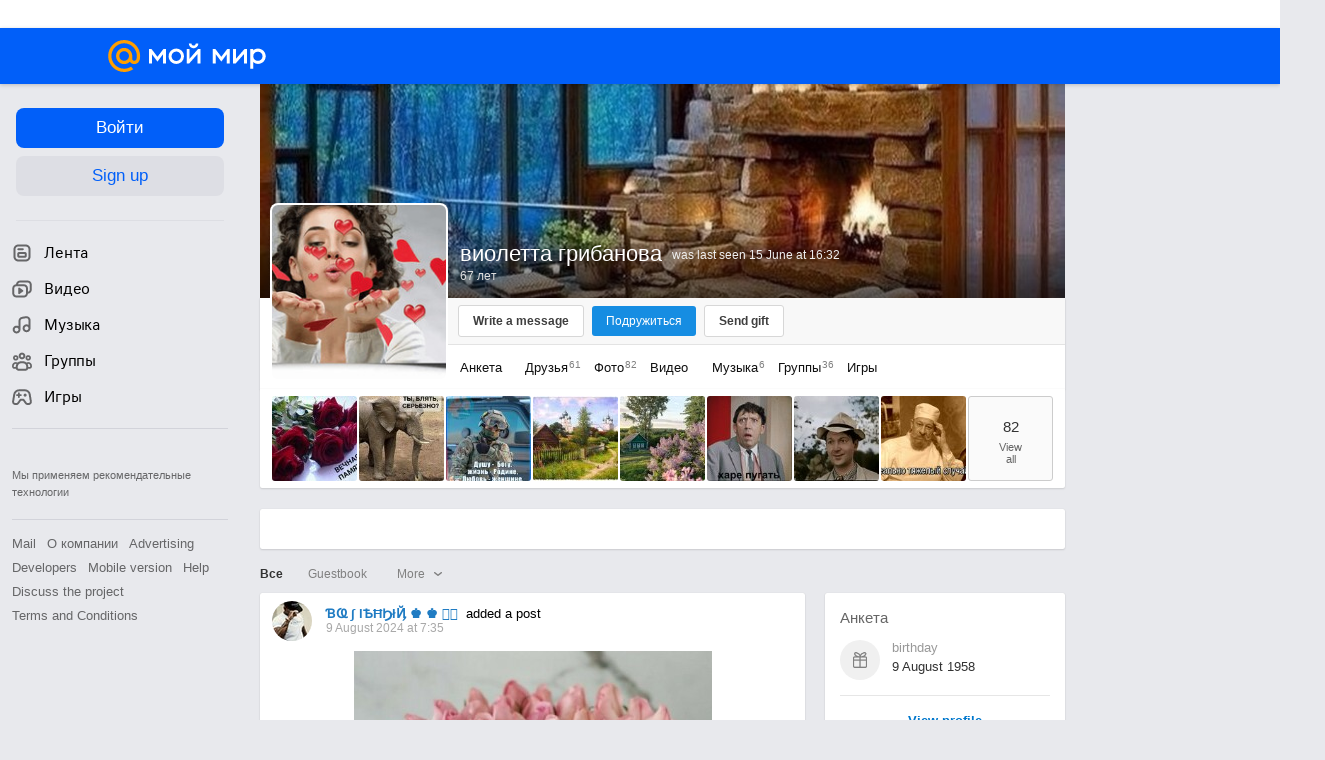

--- FILE ---
content_type: application/javascript
request_url: https://my5.imgsmail.ru/mail/ru/images/js/myjs/mm/out/min/collections/notifications/alerts_rev35826af76f.js
body_size: 599
content:
define(["base/collection","models/notifications/alert"],function(a,b){"use strict";return a.extend({props:{func:"",model:b},public:{addToCollection:function(a){var b,c=this.parseDomElement(a);return this.getById(c.id)||(b=new this.model,b.set(c),this.add(b)),b}},protected:{parseDomElement:function(a){var b=a.data();return"dialogues"===b.type&&"communication"===b.category&&(b.category=b.type),{element:a,alertId:[b.id,b.type].join("-"),id:b.id,eid:b.eid,userId:b.userId,senderId:b.senderId,senderEmail:b.senderEmail,userEmail:b.userEmail,type:b.type,href:b.href,category:b.category||b.type}}}})});